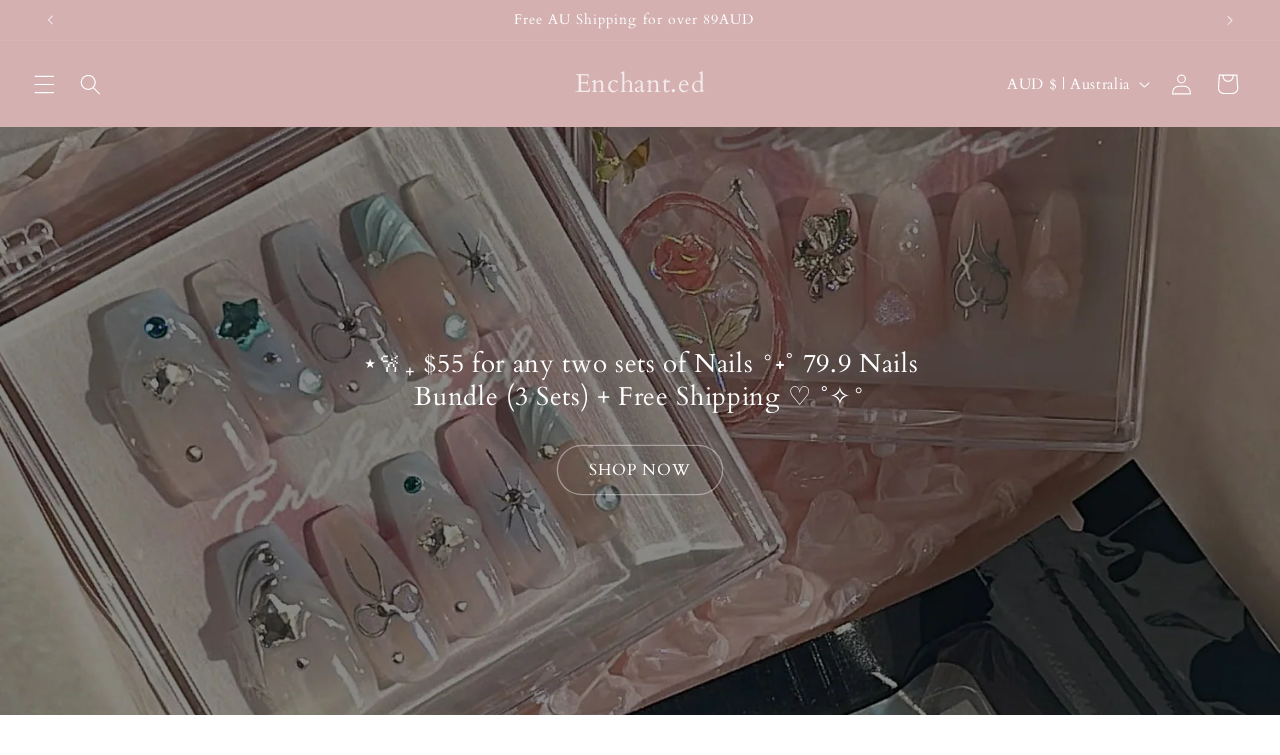

--- FILE ---
content_type: application/x-javascript; charset=utf-8
request_url: https://bundler.nice-team.net/app/shop/status/0de78a-2.myshopify.com.js?1768915559
body_size: -361
content:
var bundler_settings_updated='1759485435c';